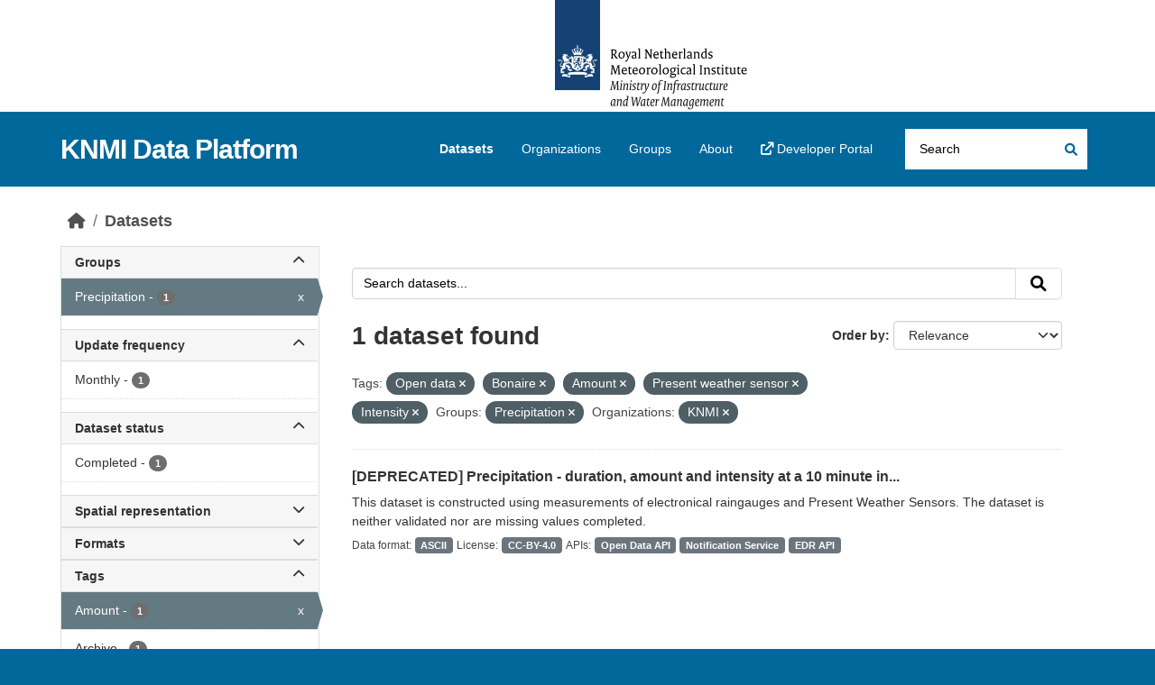

--- FILE ---
content_type: text/html; charset=utf-8
request_url: https://dataplatform.knmi.nl/dataset/?tags=Open+data&tags=Bonaire&tags=Amount&tags=Present+weather+sensor&tags=Intensity&groups=precipitation&organization=knmi
body_size: 38592
content:
<!DOCTYPE html>
<!--[if IE 9]> <html lang="en" class="ie9"> <![endif]-->
<!--[if gt IE 8]><!--> <html lang="en"  > <!--<![endif]-->
  <head>
    <meta charset="utf-8" />
      <meta name="csrf_field_name" content="_csrf_token" />
      <meta name="_csrf_token" content="ImIzZWZiMjVhYWY2MTQwYzU4YWFiNzY3NDVkNThlZGZmNmZmOTY0ZDMi.aSQFlA.xMUklPWZOK7bxK_IYhPLw86Q6MM" />

      <meta name="generator" content="ckan 2.10.8" />
      <meta name="viewport" content="width=device-width, initial-scale=1.0">
    <title>Dataset - KNMI Data Platform</title>

    
    <link rel="shortcut icon" href="/favicon.ico" />
    
  
      
      
      
    
  


    
      
      
    

    
    <link href="/webassets/base/f7794699_main.css" rel="stylesheet"/>
<link href="/webassets/ckanext-activity/6ac15be0_activity.css" rel="stylesheet"/>

    
<link rel="stylesheet" href="/theme.css"/>

  </head>

  
  <body data-site-root="https://dataplatform.knmi.nl/" data-locale-root="https://dataplatform.knmi.nl/" >

    
    <div class="skiplink"><a href="#content">Skip to content</a></div>


  
    

 
<div class="account-masthead" title="Royal Netherlands Meteorological Institute – Ministry of Infrastructure and Water Management (logo)">
  <div class="container">
     
    
     
  </div>
</div>

<header class="masthead">
  <div class="container">
      
    <nav class="navbar navbar-expand-lg navbar-light">
      <hgroup class="header-text-logo navbar-left">

      
      
      <h1>
        <a href="/">KNMI Data Platform</a>
      </h1>
      
      
      

       </hgroup>
      <button class="navbar-toggler" type="button" data-bs-toggle="collapse" data-bs-target="#main-navigation-toggle"
        aria-controls="main-navigation-toggle" aria-expanded="false" aria-label="Toggle navigation">
        <span class="fa fa-bars text-white"></span>
      </button>

      <div class="main-navbar collapse navbar-collapse" id="main-navigation-toggle">
        <ul class="navbar-nav ms-auto mb-2 mb-lg-0">
          
            
              
              

              <li class="active"><a href="/dataset/">Datasets</a></li><li><a href="/organization/">Organizations</a></li><li><a href="/group/">Groups</a></li><li><a href="/about">About</a></li>
                <li>
                    <a href="https://developer.dataplatform.knmi.nl/" target="_blank">
                        <i class="fa fa-external-link"></i> Developer Portal
                    </a>
                </li>
            
          </ul>

      
      
          <form class="d-flex site-search" action="/dataset/" method="get">
              
<input type="hidden" name="_csrf_token" value="ImIzZWZiMjVhYWY2MTQwYzU4YWFiNzY3NDVkNThlZGZmNmZmOTY0ZDMi.aSQFlA.xMUklPWZOK7bxK_IYhPLw86Q6MM"/>
              <label class="d-none" for="field-sitewide-search">Search Datasets...</label>
              <input id="field-sitewide-search" class="form-control me-2"  type="text" name="q" placeholder="Search" aria-label="Search datasets..."/>
              <button class="btn" type="submit" aria-label="Submit"><i class="fa fa-search"></i></button>
          </form>
      
      </div>
    </nav>
  </div>
</header>

  
    <div class="main">
      <div id="content" class="container">
        

  
  
            <div class="flash-messages">
              
                
              
            </div>
          
  

  
  
            <div class="toolbar" role="navigation" aria-label="Breadcrumb">
              
                
                  <ol class="breadcrumb">
                    
<li class="home"><a href="/" aria-label="Home"><i class="fa fa-home"></i><span> Home</span></a></li>
                    
  <li class="active"><a href="/dataset/">Datasets</a></li>

                  </ol>
                
              
            </div>
          
  

  
  
  
  

  
  <div class="row wrapper
        
        ">

  
  
    <aside class="secondary col-sm-3 ">
      
  <div class="filters">
    <div>
      
        

    
    
	
	    
		<section class="module module-narrow module-shallow">
		    
            
            
            
			<h2 class="module-heading">
				<a class="collapse-toggle d-flex justify-content-between" data-bs-toggle="collapse" data-bs-target="#groups_details" id="groups" role="button"
                   aria-expanded="true" aria-controls="groups_details" data-filter-active>
                    Groups
                    <span class="fa fa-chevron-up collapse-icon"></span>
                    <span class="fa fa-chevron-down expand-icon"></span>
				</a>
			</h2>
            
		    
		    
			
                 
                <div class='collapse show' id="groups_details">                    
			        
                    <nav aria-label="Filter by: Groups">                    
                        <ul class="list-unstyled nav nav-simple nav-facet">
                        
                            
                            
                            
                            
                            <li class="nav-item  active">
                            <a href="/dataset/?tags=Open+data&amp;tags=Bonaire&amp;tags=Amount&amp;tags=Present+weather+sensor&amp;tags=Intensity&amp;organization=knmi" title="">
                                <span class="item-label">Precipitation</span>
                                <span class="hidden separator"> - </span>
                                <span class="item-count badge">1</span>
                                <span class="facet-close">x</span>
                            </a>
                            </li>
                        
                        </ul>
                    </nav>

                    <p class="module-footer">
                        
                            
                        
                    </p>
			        
                </div>      
			
		    
		</section>
	    
	
    

      
        

    
    
	
	    
		<section class="module module-narrow module-shallow">
		    
            
            
            
			<h2 class="module-heading">
				<a class="collapse-toggle d-flex justify-content-between" data-bs-toggle="collapse" data-bs-target="#extras_Updatefrequencytext_details" id="extras_Updatefrequencytext" role="button"
                   aria-expanded="false" aria-controls="extras_Updatefrequencytext_details" >
                    Update frequency
                    <span class="fa fa-chevron-up collapse-icon"></span>
                    <span class="fa fa-chevron-down expand-icon"></span>
				</a>
			</h2>
            
		    
		    
			
                 
                <div class='collapse ' id="extras_Updatefrequencytext_details">                    
			        
                    <nav aria-label="Filter by: Update frequency">                    
                        <ul class="list-unstyled nav nav-simple nav-facet">
                        
                            
                            
                            
                            
                            <li class="nav-item ">
                            <a href="/dataset/?tags=Open+data&amp;tags=Bonaire&amp;tags=Amount&amp;tags=Present+weather+sensor&amp;tags=Intensity&amp;groups=precipitation&amp;organization=knmi&amp;extras_Updatefrequencytext=Monthly" title="">
                                <span class="item-label">Monthly</span>
                                <span class="hidden separator"> - </span>
                                <span class="item-count badge">1</span>
                                
                            </a>
                            </li>
                        
                        </ul>
                    </nav>

                    <p class="module-footer">
                        
                            
                        
                    </p>
			        
                </div>      
			
		    
		</section>
	    
	
    

      
        

    
    
	
	    
		<section class="module module-narrow module-shallow">
		    
            
            
            
			<h2 class="module-heading">
				<a class="collapse-toggle d-flex justify-content-between" data-bs-toggle="collapse" data-bs-target="#extras_Statustext_details" id="extras_Statustext" role="button"
                   aria-expanded="false" aria-controls="extras_Statustext_details" >
                    Dataset status
                    <span class="fa fa-chevron-up collapse-icon"></span>
                    <span class="fa fa-chevron-down expand-icon"></span>
				</a>
			</h2>
            
		    
		    
			
                 
                <div class='collapse ' id="extras_Statustext_details">                    
			        
                    <nav aria-label="Filter by: Dataset status">                    
                        <ul class="list-unstyled nav nav-simple nav-facet">
                        
                            
                            
                            
                            
                            <li class="nav-item ">
                            <a href="/dataset/?tags=Open+data&amp;tags=Bonaire&amp;tags=Amount&amp;tags=Present+weather+sensor&amp;tags=Intensity&amp;groups=precipitation&amp;organization=knmi&amp;extras_Statustext=Completed" title="">
                                <span class="item-label">Completed</span>
                                <span class="hidden separator"> - </span>
                                <span class="item-count badge">1</span>
                                
                            </a>
                            </li>
                        
                        </ul>
                    </nav>

                    <p class="module-footer">
                        
                            
                        
                    </p>
			        
                </div>      
			
		    
		</section>
	    
	
    

      
        

    
    
	
	    
		<section class="module module-narrow module-shallow">
		    
            
            
            
			<h2 class="module-heading">
				<a class="collapse-toggle d-flex justify-content-between" data-bs-toggle="collapse" data-bs-target="#extras_Spatialrepresentationtypetext_details" id="extras_Spatialrepresentationtypetext" role="button"
                   aria-expanded="false" aria-controls="extras_Spatialrepresentationtypetext_details" >
                    Spatial representation
                    <span class="fa fa-chevron-up collapse-icon"></span>
                    <span class="fa fa-chevron-down expand-icon"></span>
				</a>
			</h2>
            
		    
		    
			
                 
                <div class='collapse ' id="extras_Spatialrepresentationtypetext_details">                    
			        
                    <nav aria-label="Filter by: Spatial representation">                    
                        <ul class="list-unstyled nav nav-simple nav-facet">
                        
                            
                            
                            
                            
                            <li class="nav-item ">
                            <a href="/dataset/?tags=Open+data&amp;tags=Bonaire&amp;tags=Amount&amp;tags=Present+weather+sensor&amp;tags=Intensity&amp;groups=precipitation&amp;organization=knmi&amp;extras_Spatialrepresentationtypetext=Texttable" title="">
                                <span class="item-label">Texttable</span>
                                <span class="hidden separator"> - </span>
                                <span class="item-count badge">1</span>
                                
                            </a>
                            </li>
                        
                        </ul>
                    </nav>

                    <p class="module-footer">
                        
                            
                        
                    </p>
			        
                </div>      
			
		    
		</section>
	    
	
    

      
        

    
    
	
	    
		<section class="module module-narrow module-shallow">
		    
            
            
            
			<h2 class="module-heading">
				<a class="collapse-toggle d-flex justify-content-between" data-bs-toggle="collapse" data-bs-target="#extras_Fileformats_details" id="extras_Fileformats" role="button"
                   aria-expanded="false" aria-controls="extras_Fileformats_details" >
                    Formats
                    <span class="fa fa-chevron-up collapse-icon"></span>
                    <span class="fa fa-chevron-down expand-icon"></span>
				</a>
			</h2>
            
		    
		    
			
                 
                <div class='collapse ' id="extras_Fileformats_details">                    
			        
                    <nav aria-label="Filter by: Formats">                    
                        <ul class="list-unstyled nav nav-simple nav-facet">
                        
                            
                            
                            
                            
                            <li class="nav-item ">
                            <a href="/dataset/?tags=Open+data&amp;tags=Bonaire&amp;tags=Amount&amp;tags=Present+weather+sensor&amp;tags=Intensity&amp;groups=precipitation&amp;organization=knmi&amp;extras_Fileformats=ASCII" title="">
                                <span class="item-label">ASCII</span>
                                <span class="hidden separator"> - </span>
                                <span class="item-count badge">1</span>
                                
                            </a>
                            </li>
                        
                        </ul>
                    </nav>

                    <p class="module-footer">
                        
                            
                        
                    </p>
			        
                </div>      
			
		    
		</section>
	    
	
    

      
        

    
    
	
	    
		<section class="module module-narrow module-shallow">
		    
            
            
            
			<h2 class="module-heading">
				<a class="collapse-toggle d-flex justify-content-between" data-bs-toggle="collapse" data-bs-target="#tags_details" id="tags" role="button"
                   aria-expanded="true" aria-controls="tags_details" data-filter-active>
                    Tags
                    <span class="fa fa-chevron-up collapse-icon"></span>
                    <span class="fa fa-chevron-down expand-icon"></span>
				</a>
			</h2>
            
		    
		    
			
                 
                <div class='collapse show' id="tags_details">                    
			        
                    <nav aria-label="Filter by: Tags">                    
                        <ul class="list-unstyled nav nav-simple nav-facet">
                        
                            
                            
                            
                            
                            <li class="nav-item  active">
                            <a href="/dataset/?tags=Open+data&amp;tags=Bonaire&amp;tags=Present+weather+sensor&amp;tags=Intensity&amp;groups=precipitation&amp;organization=knmi" title="">
                                <span class="item-label">Amount</span>
                                <span class="hidden separator"> - </span>
                                <span class="item-count badge">1</span>
                                <span class="facet-close">x</span>
                            </a>
                            </li>
                        
                            
                            
                            
                            
                            <li class="nav-item ">
                            <a href="/dataset/?tags=Open+data&amp;tags=Bonaire&amp;tags=Amount&amp;tags=Present+weather+sensor&amp;tags=Intensity&amp;groups=precipitation&amp;organization=knmi&amp;tags=Archive" title="">
                                <span class="item-label">Archive</span>
                                <span class="hidden separator"> - </span>
                                <span class="item-count badge">1</span>
                                
                            </a>
                            </li>
                        
                            
                            
                            
                            
                            <li class="nav-item  active">
                            <a href="/dataset/?tags=Open+data&amp;tags=Amount&amp;tags=Present+weather+sensor&amp;tags=Intensity&amp;groups=precipitation&amp;organization=knmi" title="">
                                <span class="item-label">Bonaire</span>
                                <span class="hidden separator"> - </span>
                                <span class="item-count badge">1</span>
                                <span class="facet-close">x</span>
                            </a>
                            </li>
                        
                            
                            
                            
                            
                            <li class="nav-item ">
                            <a href="/dataset/?tags=Open+data&amp;tags=Bonaire&amp;tags=Amount&amp;tags=Present+weather+sensor&amp;tags=Intensity&amp;groups=precipitation&amp;organization=knmi&amp;tags=Duration" title="">
                                <span class="item-label">Duration</span>
                                <span class="hidden separator"> - </span>
                                <span class="item-count badge">1</span>
                                
                            </a>
                            </li>
                        
                            
                            
                            
                            
                            <li class="nav-item ">
                            <a href="/dataset/?tags=Open+data&amp;tags=Bonaire&amp;tags=Amount&amp;tags=Present+weather+sensor&amp;tags=Intensity&amp;groups=precipitation&amp;organization=knmi&amp;tags=EDR" title="">
                                <span class="item-label">EDR</span>
                                <span class="hidden separator"> - </span>
                                <span class="item-count badge">1</span>
                                
                            </a>
                            </li>
                        
                            
                            
                            
                            
                            <li class="nav-item ">
                            <a href="/dataset/?tags=Open+data&amp;tags=Bonaire&amp;tags=Amount&amp;tags=Present+weather+sensor&amp;tags=Intensity&amp;groups=precipitation&amp;organization=knmi&amp;tags=Electronical" title="">
                                <span class="item-label">Electronical</span>
                                <span class="hidden separator"> - </span>
                                <span class="item-count badge">1</span>
                                
                            </a>
                            </li>
                        
                            
                            
                            
                            
                            <li class="nav-item  active">
                            <a href="/dataset/?tags=Open+data&amp;tags=Bonaire&amp;tags=Amount&amp;tags=Present+weather+sensor&amp;groups=precipitation&amp;organization=knmi" title="">
                                <span class="item-label">Intensity</span>
                                <span class="hidden separator"> - </span>
                                <span class="item-count badge">1</span>
                                <span class="facet-close">x</span>
                            </a>
                            </li>
                        
                            
                            
                            
                            
                            <li class="nav-item ">
                            <a href="/dataset/?tags=Open+data&amp;tags=Bonaire&amp;tags=Amount&amp;tags=Present+weather+sensor&amp;tags=Intensity&amp;groups=precipitation&amp;organization=knmi&amp;tags=Netherlands" title="">
                                <span class="item-label">Netherlands</span>
                                <span class="hidden separator"> - </span>
                                <span class="item-count badge">1</span>
                                
                            </a>
                            </li>
                        
                            
                            
                            
                            
                            <li class="nav-item  active">
                            <a href="/dataset/?tags=Bonaire&amp;tags=Amount&amp;tags=Present+weather+sensor&amp;tags=Intensity&amp;groups=precipitation&amp;organization=knmi" title="">
                                <span class="item-label">Open data</span>
                                <span class="hidden separator"> - </span>
                                <span class="item-count badge">1</span>
                                <span class="facet-close">x</span>
                            </a>
                            </li>
                        
                            
                            
                            
                            
                            <li class="nav-item ">
                            <a href="/dataset/?tags=Open+data&amp;tags=Bonaire&amp;tags=Amount&amp;tags=Present+weather+sensor&amp;tags=Intensity&amp;groups=precipitation&amp;organization=knmi&amp;tags=Precipitation" title="">
                                <span class="item-label">Precipitation</span>
                                <span class="hidden separator"> - </span>
                                <span class="item-count badge">1</span>
                                
                            </a>
                            </li>
                        
                        </ul>
                    </nav>

                    <p class="module-footer">
                        
                            
                                <a href="/dataset/?tags=Open+data&amp;tags=Bonaire&amp;tags=Amount&amp;tags=Present+weather+sensor&amp;tags=Intensity&amp;groups=precipitation&amp;organization=knmi&amp;_tags_limit=0" class="read-more">Show More Tags</a>
                            
                        
                    </p>
			        
                </div>      
			
		    
		</section>
	    
	
    

      
        

    
    
	
	    
		<section class="module module-narrow module-shallow">
		    
            
            
            
			<h2 class="module-heading">
				<a class="collapse-toggle d-flex justify-content-between" data-bs-toggle="collapse" data-bs-target="#license_id_details" id="license_id" role="button"
                   aria-expanded="false" aria-controls="license_id_details" >
                    Licenses
                    <span class="fa fa-chevron-up collapse-icon"></span>
                    <span class="fa fa-chevron-down expand-icon"></span>
				</a>
			</h2>
            
		    
		    
			
                 
                <div class='collapse ' id="license_id_details">                    
			        
                    <nav aria-label="Filter by: Licenses">                    
                        <ul class="list-unstyled nav nav-simple nav-facet">
                        
                            
                            
                            
                            
                            <li class="nav-item ">
                            <a href="/dataset/?tags=Open+data&amp;tags=Bonaire&amp;tags=Amount&amp;tags=Present+weather+sensor&amp;tags=Intensity&amp;groups=precipitation&amp;organization=knmi&amp;license_id=CC-BY-4.0" title="Creative Commons Attribution 4.0">
                                <span class="item-label">Creative Commons...</span>
                                <span class="hidden separator"> - </span>
                                <span class="item-count badge">1</span>
                                
                            </a>
                            </li>
                        
                        </ul>
                    </nav>

                    <p class="module-footer">
                        
                            
                        
                    </p>
			        
                </div>      
			
		    
		</section>
	    
	
    

      
        

    
    
	
	    
		<section class="module module-narrow module-shallow">
		    
            
            
            
			<h2 class="module-heading">
				<a class="collapse-toggle d-flex justify-content-between" data-bs-toggle="collapse" data-bs-target="#organization_details" id="organization" role="button"
                   aria-expanded="true" aria-controls="organization_details" data-filter-active>
                    Organizations
                    <span class="fa fa-chevron-up collapse-icon"></span>
                    <span class="fa fa-chevron-down expand-icon"></span>
				</a>
			</h2>
            
		    
		    
			
                 
                <div class='collapse show' id="organization_details">                    
			        
                    <nav aria-label="Filter by: Organizations">                    
                        <ul class="list-unstyled nav nav-simple nav-facet">
                        
                            
                            
                            
                            
                            <li class="nav-item  active">
                            <a href="/dataset/?tags=Open+data&amp;tags=Bonaire&amp;tags=Amount&amp;tags=Present+weather+sensor&amp;tags=Intensity&amp;groups=precipitation" title="">
                                <span class="item-label">KNMI</span>
                                <span class="hidden separator"> - </span>
                                <span class="item-count badge">1</span>
                                <span class="facet-close">x</span>
                            </a>
                            </li>
                        
                        </ul>
                    </nav>

                    <p class="module-footer">
                        
                            
                        
                    </p>
			        
                </div>      
			
		    
		</section>
	    
	
    

      
    </div>
    <a class="close no-text hide-filters"><i class="fa fa-times-circle"></i><span class="text">close</span></a>
  </div>

    </aside>
  

  
  
  
  <div  class="primary dataset col-sm-9 col-xs-12"  role="main">
      
  <section class="module">
    <div class="module-content">
      
        
      
      
    
    
    







<form id="dataset-search-form" class="search-form" method="get" data-module="select-switch">

  
    <div class="input-group search-input-group">
      <input aria-label="Search datasets..." id="field-giant-search" type="text" class="form-control input-lg" name="q" value="" autocomplete="off" placeholder="Search datasets...">
      
      <button class="btn btn-default btn-lg" type="submit" value="search" aria-label="Submit">
        <i class="fa fa-search"></i>
      </button>
      
    </div>
  

  
    <span>






<input type="hidden" name="tags" value="Open data" />





<input type="hidden" name="tags" value="Bonaire" />





<input type="hidden" name="tags" value="Amount" />





<input type="hidden" name="tags" value="Present weather sensor" />





<input type="hidden" name="tags" value="Intensity" />





<input type="hidden" name="groups" value="precipitation" />





<input type="hidden" name="organization" value="knmi" />



</span>
  

  
    
      <div class="form-group control-order-by">
        <label for="field-order-by">Order by</label>
        <select id="field-order-by" name="sort" class="form-control form-select">
          
            
              <option value="score desc, extras_Publicationdatetext desc, title_string asc" selected="selected">Relevance</option>
            
          
            
              <option value="title_string asc">Name Ascending</option>
            
          
            
              <option value="title_string desc">Name Descending</option>
            
          
            
              <option value="extras_Publicationdatetext desc, title_string asc">Newest</option>
            
          
            
          
        </select>
        
        <button class="btn btn-default js-hide" type="submit">Go</button>
        
      </div>
    
  

  
    
      <h1>

  
  
  
  

1 dataset found</h1>
    
  

  
    
      <p class="filter-list">
        
          
          <span class="facet">Tags:</span>
          
            <span class="filtered pill">Open data
              <a href="/dataset/?tags=Bonaire&amp;tags=Amount&amp;tags=Present+weather+sensor&amp;tags=Intensity&amp;groups=precipitation&amp;organization=knmi" class="remove" title="Remove"><i class="fa fa-times"></i></a>
            </span>
          
            <span class="filtered pill">Bonaire
              <a href="/dataset/?tags=Open+data&amp;tags=Amount&amp;tags=Present+weather+sensor&amp;tags=Intensity&amp;groups=precipitation&amp;organization=knmi" class="remove" title="Remove"><i class="fa fa-times"></i></a>
            </span>
          
            <span class="filtered pill">Amount
              <a href="/dataset/?tags=Open+data&amp;tags=Bonaire&amp;tags=Present+weather+sensor&amp;tags=Intensity&amp;groups=precipitation&amp;organization=knmi" class="remove" title="Remove"><i class="fa fa-times"></i></a>
            </span>
          
            <span class="filtered pill">Present weather sensor
              <a href="/dataset/?tags=Open+data&amp;tags=Bonaire&amp;tags=Amount&amp;tags=Intensity&amp;groups=precipitation&amp;organization=knmi" class="remove" title="Remove"><i class="fa fa-times"></i></a>
            </span>
          
            <span class="filtered pill">Intensity
              <a href="/dataset/?tags=Open+data&amp;tags=Bonaire&amp;tags=Amount&amp;tags=Present+weather+sensor&amp;groups=precipitation&amp;organization=knmi" class="remove" title="Remove"><i class="fa fa-times"></i></a>
            </span>
          
        
          
          <span class="facet">Groups:</span>
          
            <span class="filtered pill">Precipitation
              <a href="/dataset/?tags=Open+data&amp;tags=Bonaire&amp;tags=Amount&amp;tags=Present+weather+sensor&amp;tags=Intensity&amp;organization=knmi" class="remove" title="Remove"><i class="fa fa-times"></i></a>
            </span>
          
        
          
          <span class="facet">Organizations:</span>
          
            <span class="filtered pill">KNMI
              <a href="/dataset/?tags=Open+data&amp;tags=Bonaire&amp;tags=Amount&amp;tags=Present+weather+sensor&amp;tags=Intensity&amp;groups=precipitation" class="remove" title="Remove"><i class="fa fa-times"></i></a>
            </span>
          
        
      </p>
      <a class="show-filters btn btn-default">Filter Results</a>
    
  

</form>





      
        

  
    <ul class="dataset-list list-unstyled">
    	
	      
	        
    
    
    
    

    
      <li class="dataset-item">
        
          <div class="dataset-content">
            
              <h2 class="dataset-heading">
                
                  
                
                
                    
                        
                        <a href="/dataset/neerslaggegevens-1-0">[DEPRECATED] Precipitation - duration, amount and intensity at a 10 minute in...</a>
                    


                
                
                  
                  
                
              </h2>
            
            
              
            
            
              
                <div>This dataset is constructed using measurements of electronical raingauges and Present Weather Sensors. The dataset is neither validated nor are missing values completed.</div>
              
            
          </div>
          
            
              
                <ul class="dataset-list list-unstyled dataset-badge-area">
                      
                        <span class="dataset-badge-header">Data format:</span>
                        
                            <span class="badge bg-secondary">ASCII</span>
                        
                        <span class="dataset-badge-header">License:</span>
                            <span class="badge bg-secondary" >CC-BY-4.0</span>
                        
                        <span class="dataset-badge-header">APIs:</span>
                            <span class="badge bg-secondary" >Open Data API</span>
                            <span class="badge bg-secondary" >Notification Service</span>
                      
                            <span class="badge bg-secondary" >EDR API</span>
                      
                        
                    
                  
                </ul>
              
            
          
        
      </li>
    
	      
	    
    </ul>
  

      
    </div>

    
      
    
  </section>

  
    <section class="module">
      <div class="module-content">
        

      </div>
    </section>
  

    </div>
  
  </div>

      </div>
    </div>
  
    <footer class="site-footer">
  <div class="container">
    
    <div class="row">
      <div class="col-md-8 footer-links">
        
          <ul class="list-unstyled">
            
              <li><a href="/about">About KNMI Data Platform</a></li>
            
          </ul>
          <ul class="list-unstyled">
            
    <li><a href="https://www.knmidata.nl" target="_blank"><i class="fa fa-external-link"></i> knmidata.nl</a></li>

          </ul>
        
      </div>
      <div class="col-md-4 attribution">
        
          <p><strong>Powered by</strong> <a class="hide-text ckan-footer-logo" href="http://ckan.org">CKAN</a></p>
        
        

      </div>
    </div>
    
  </div>
</footer>
  
    
  
  
  
  
  

    


<!-- Matomo Tag Manager -->
<script>
    var _mtm = window._mtm = window._mtm || [];
    _mtm.push({'mtm.startTime': (new Date().getTime()), 'event': 'mtm.Start'});
    (function() {
        var d=document, g=d.createElement('script'), s=d.getElementsByTagName('script')[0];
        g.async=true; g.src='https://cdn.matomo.cloud/knmi.matomo.cloud/container_t5BJgPcL.js'; s.parentNode.insertBefore(g,s);
    })();
</script>
<!-- End Matomo Tag Manager -->
<noscript>
    <!-- Matomo Cloud -->
    <p>
        <img referrerpolicy="no-referrer-when-downgrade" src="https://knmi.matomo.cloud/matomo.php?idsite=1&amp;rec=1"
             style="border:0;" alt=""/>
    </p>
    <!-- End Matomo Cloud Code -->
</noscript>




  

    <script>

        const pagination_elements = document.getElementsByClassName('pagination')[0];
        if(pagination_elements != undefined){
            const content_links = pagination_elements.getElementsByTagName("a");
            for (let content of content_links) {
                if (content.innerHTML === "»") {
                    content.setAttribute("title", "next page");
                }
            }
        }

        document.addEventListener("DOMContentLoaded", function () {
    const CONFIG_FACETS_CONFIG = "/datasets:FacetsConfig";
    let facetsConfig = {
            collapsed: {
                groups: false,
                extras_Updatefrequencytext: false,
                extras_Statustext: false,
                extras_Spatialrepresentationtypetext: true,
                extras_Fileformats: true,
                tags: true,
                license_id: true,
                organization: true,
            }
        };

    let facetsConfigFromStorage = sessionStorage.getItem(CONFIG_FACETS_CONFIG);
    if (!facetsConfigFromStorage) {
        sessionStorage.setItem(CONFIG_FACETS_CONFIG, JSON.stringify(facetsConfig));
    } else {
        facetsConfig = JSON.parse(facetsConfigFromStorage);
    }

    const toggles = document.querySelectorAll('.collapse-toggle');
    toggles.forEach(facetHeaderToggle => {
        const facetId = facetHeaderToggle.id;
        const detailsId = facetHeaderToggle.getAttribute("aria-controls");
        if (!detailsId || !facetId) return;

        const detailsElement = document.getElementById(detailsId);
        if (!detailsElement) return;

        if (facetHeaderToggle.hasAttribute("data-filter-active")) {
            // In case a filter is active, it is already expanded and the value from the local storage can be ignored.
            // However, still store the value in the local storage.
            facetsConfig.collapsed[facetId] = false;
            sessionStorage.setItem(CONFIG_FACETS_CONFIG, JSON.stringify(facetsConfig));
        } else if (!(facetId in facetsConfig.collapsed) || facetsConfig.collapsed[facetId]) {
            detailsElement.classList.remove("show");
            facetHeaderToggle.setAttribute("aria-expanded", "false");
        } else {
            detailsElement.classList.add("show");
            facetHeaderToggle.setAttribute("aria-expanded", "true");
        }

        detailsElement.addEventListener("shown.bs.collapse", function () {
            facetsConfig.collapsed[facetId] = false;
            sessionStorage.setItem(CONFIG_FACETS_CONFIG, JSON.stringify(facetsConfig));
        });

        detailsElement.addEventListener("hidden.bs.collapse", function () {
            facetsConfig.collapsed[facetId] = true;
            sessionStorage.setItem(CONFIG_FACETS_CONFIG, JSON.stringify(facetsConfig));
        });
    });
});
    </script>

      

    
    
    <link href="/webassets/vendor/f3b8236b_select2.css" rel="stylesheet"/>
<link href="/webassets/vendor/d05bf0e7_fontawesome.css" rel="stylesheet"/>
    <script src="/webassets/vendor/8c3c143a_jquery.js" type="text/javascript"></script>
<script src="/webassets/vendor/9cf42cfd_vendor.js" type="text/javascript"></script>
<script src="/webassets/vendor/6d1ad7e6_bootstrap.js" type="text/javascript"></script>
<script src="/webassets/base/6fddaa3f_main.js" type="text/javascript"></script>
<script src="/webassets/base/0d750fad_ckan.js" type="text/javascript"></script>
<script src="/webassets/activity/0fdb5ee0_activity.js" type="text/javascript"></script>
  </body>
</html>